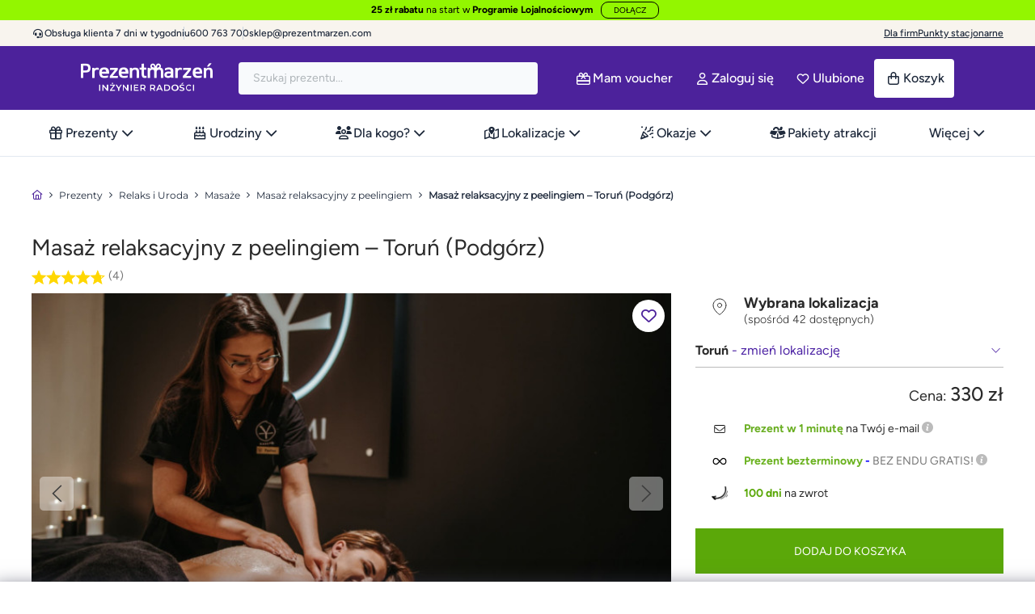

--- FILE ---
content_type: text/plain;charset=UTF-8
request_url: https://api.edrone.me/externals/config/634812b53c154/published.json
body_size: 12382
content:
{"push_options":{"register":{"register_background":"#ffffff","description":"","logo_url":"https://dgk28ckagqims.cloudfront.net/template-files/18099/07d9e2d3458340f09bfc2f6fc4add67f.JPEG"},"on_site":{"message":"Otrzymuj powiadomienia!","background_window":"#ffffff","logo":"https://dgk28ckagqims.cloudfront.net/template-files/18099/52e6b06ed96849318b41483bae816bff.png","color":"#4c229c","lang":"pl","header":"","text_color":"#333333","yes_text_color":"#ffffff","yes_hover_color":"#cccccc","push_on_site_display_after_if_not_subscriber":"10000","excluded_domains":"","included_domains":"","push_position":"left"}},"is_push_active":"false","app_id":"634812b53c154","schema_version":"1.0.0","push_domain":"prezentmarzen.edrone.me","push_bell_opacity":"10","brand_remove":"false","push_box_img":"https://dgk28ckagqims.cloudfront.net/template-files/18099/273bdcaee8674f7cbb48841b0f36629d.png","push_bell_remove":"true","push_cookie_time":"7","push_box_custom_text":"","push_x_axis_offset":"30px","push_y_axis_offset":"0px","is_recommend_2_0_active":"false","recommend_2_0_config":"[]","recommend_2_0_saved_templates":"[]","externals_custom_version":"20250611-140442","chat_is_active":"false","chat_settings":"[base64]\u003d\u003d","onsite_meta":"[base64]\u003d\u003d","social_proof_config":"W10\u003d","popup_v2_config_list":"[\"[base64]\",\"[base64]/[base64]/[base64]\u003d\u003d\"]","ava_config":"[]","banner_config":"[\"[base64]/[base64]\",\"[base64]\u003d\"]","slider_config":"[]","whatsapp_widget_config":"[]","smart_cross_selling_config":"[]","creation_date":"2026-01-02 09:12:48.34","version":"20260102T091248"}

--- FILE ---
content_type: application/javascript
request_url: https://prezentmarzen.com/themes/prezentmarzen/js/dist/ph_megamenu.min.js?3.1.01
body_size: 4085
content:
(()=>{function e(t){return e="function"==typeof Symbol&&"symbol"==typeof Symbol.iterator?function(e){return typeof e}:function(e){return e&&"function"==typeof Symbol&&e.constructor===Symbol&&e!==Symbol.prototype?"symbol":typeof e},e(t)}function t(e,t){if(!(e instanceof t))throw new TypeError("Cannot call a class as a function")}function n(e,t){for(var n=0;n<t.length;n++){var o=t[n];o.enumerable=o.enumerable||!1,o.configurable=!0,"value"in o&&(o.writable=!0),Object.defineProperty(e,i(o.key),o)}}function o(e,t,o){return t&&n(e.prototype,t),o&&n(e,o),Object.defineProperty(e,"prototype",{writable:!1}),e}function i(t){var n=function(t){if("object"!=e(t)||!t)return t;var n=t[Symbol.toPrimitive];if(void 0!==n){var o=n.call(t,"string");if("object"!=e(o))return o;throw new TypeError("@@toPrimitive must return a primitive value.")}return String(t)}(t);return"symbol"==e(n)?n:n+""}var r=function(){return o((function e(){var n,o,r,a=this;t(this,e),n=this,r=function(){a.overlay.classList.add("hidden"),a.headerDesktop.innerHTML="",a.container.classList.remove("active"),a.mainMenu.querySelectorAll("a.link.active").forEach((function(e){e.classList.remove("active")})),document.documentElement.style.setProperty("--dropdown-height","150px")},(o=i(o="hideMenu"))in n?Object.defineProperty(n,o,{value:r,enumerable:!0,configurable:!0,writable:!0}):n[o]=r,this.headerWrapper=document.querySelector("#ph_megamenu_wrapper"),this.mainMenu=document.querySelector("#ph_megamenu"),this.headerDesktop=document.querySelector("#header__desktop"),this.container=document.querySelector("#megamenu-container"),this.overlay=document.querySelector("#overlay"),this.height=150,this.isDOMReady()?(this.attachEvents(),this.initDropdown()):console.error("MobileMenu: Jeden lub więcej wymaganych elementów nie istnieje w DOM.")}),[{key:"isDOMReady",value:function(){return this.headerWrapper&&this.mainMenu&&this.headerDesktop&&this.container}},{key:"onResize",value:function(e){e.currentTarget.innerWidth>=1200&&this.hideMenu()}},{key:"attachEvents",value:function(){var e=this;this.headerWrapper.addEventListener("mouseleave",this.hideMenu);var t=this.mainMenu.querySelectorAll(":scope > li:not(.ph-hidden-desktop)");t&&t.forEach((function(t){t.addEventListener("mouseenter",(function(){return e.onMenuItemEnter(t)}))}))}},{key:"onMenuItemEnter",value:function(e){if(this.resetMenu(),e.querySelector("ul")){this.buildDesktopMenuContent(e),this.showMenu();var t,n=e.querySelector("a.link");n&&(n.classList.add("active"),this.updateDesktopMenuLink(n),this.height=null===(t=document.querySelector("#header__desktop > .megamenu-list"))||void 0===t||null===(t=t.getBoundingClientRect())||void 0===t?void 0:t.height),this.attachInnerDropdownEvents()}else this.hideMenu()}},{key:"resetMenu",value:function(){this.adjustDropdownHeight(),document.documentElement.style.setProperty("--dropdown-before-height","136px"),document.documentElement.style.setProperty("--dropdown-height","150px"),this.mainMenu.querySelectorAll("a.link.active").forEach((function(e){e.classList.remove("active")}))}},{key:"buildDesktopMenuContent",value:function(e){var t=document.createElement("div");t&&(t.classList.add("megamenu-list"),Array.from(e.childNodes).forEach((function(e){t.appendChild(e.cloneNode(!0))})),this.headerDesktop.innerHTML="",this.headerDesktop.appendChild(t))}},{key:"showMenu",value:function(){this.container.classList.add("active"),this.overlay.classList.remove("hidden")}},{key:"updateDesktopMenuLink",value:function(e){var t=this.headerDesktop.querySelector("a.link");if(t){var n=e.textContent.trim();"1"===e.dataset.location?t.innerHTML="Cała Polska":e.dataset.newtab?t.classList.add("hidden"):t.innerHTML="Wszystkie w “".concat(n,"“")}}},{key:"attachInnerDropdownEvents",value:function(){var e=this;this.headerDesktop.querySelectorAll("ul.dropdown > li, ul.custommenu").forEach((function(t){t.addEventListener("mouseenter",(function(){return e.onInnerDropdownEnter(t)}))}))}},{key:"onInnerDropdownEnter",value:function(e){var t=e.querySelector("ul.dropdown");this.deactivateOtherDropdowns(e),t&&(t.classList.add("active"),this.updateInnerDropdownLink(t),this.adjustDropdownHeight())}},{key:"deactivateOtherDropdowns",value:function(e){document.querySelectorAll("ul.dropdown.active").forEach((function(t){t.contains(e)||t.classList.remove("active")}))}},{key:"updateInnerDropdownLink",value:function(e){var t=e.querySelector("a.link");if(t){var n=this.mainMenu.querySelector("a.link.active");"1"===(null==n?void 0:n.dataset.location)&&(t.classList.add("light"),t.innerHTML="Całe województwo")}}},{key:"adjustDropdownHeight",value:function(){var e=this,t=document.querySelectorAll("ul.dropdown.active");if(0!==t.length){var n=Array.from(t).reduce((function(e,t){var n=t.getBoundingClientRect().height;return Math.max(e,n)}),0);document.documentElement.style.setProperty("--dropdown-height","".concat(n+60,"px")),requestAnimationFrame((function(){document.documentElement.style.setProperty("--dropdown-before-height","".concat(Math.max(n,e.height,136),"px"))}))}}},{key:"initDropdown",value:function(){var e=null,t=document.querySelector("#overlay-header"),n=document.querySelector(".header__account--wrapper"),o=document.querySelector(".account-dropdown"),i=document.querySelector("#menu-account");function r(){i.classList.remove("active"),o.classList.add("hidden"),t.classList.add("hidden")}function a(){e=setTimeout((function(){r(),e=null}),arguments.length>0&&void 0!==arguments[0]?arguments[0]:300)}n&&t&&i&&o&&(n.addEventListener("mouseenter",(function(){logged&&(e&&(clearTimeout(e),e=null),i.classList.add("active"),o.classList.remove("hidden"),t.classList.remove("hidden"))})),n.addEventListener("mouseleave",(function(){return a(300)})),t.addEventListener("mouseenter",(function(){return a(300)})),t.addEventListener("mouseleave",(function(){e&&(clearTimeout(e),e=null)})),t.addEventListener("click",r))}}])}(),a=null,l=function(){var e=document.querySelector("#header-main"),t=document.querySelector(".stickey-custombanner"),n=window.innerWidth<=1199,o=window.scrollY;e&&t&&n&&(a&&(window.removeEventListener("scroll",a),a=null,t.style.visibility=""),a=function(){var e=window.scrollY,n=e>o;window.innerWidth>1199||(window.scrollY>=t.offsetHeight&&n?t.style.visibility="hidden":window.scrollY<=t.offsetHeight&&(t.style.visibility=""),o=e)},window.addEventListener("scroll",a))},u=new(function(){return o((function e(){var n;t(this,e),this.menuToggle=document.querySelector("#menu-icon"),this.menuContainer=document.querySelector("#mobile-menu"),this.mainMenu=document.querySelector("#ph_megamenu"),this.modal=document.querySelector("#menu-modal"),this.menuTitle=document.querySelector("#modal-title"),this.backButton=document.querySelector("#menu-modal-back"),this.closeButton=document.querySelector("#menu-modal-close"),this.footer=document.querySelector("#mobile-menu-footer"),this.tabs=document.querySelector("#mobile-menu-tabs"),this.container=null===(n=this.modal)||void 0===n?void 0:n.querySelector(".pm-modal__drawer-content"),this.body=document.querySelector("body"),this.currentMenuLevelElement=null,this.historyStack=[],this.isDOMReady()?(this.mainMenuList=this.mainMenu.cloneNode(!0),this.attachEvents()):console.error("MobileMenu: Jeden lub więcej wymaganych elementów nie istnieje w DOM.")}),[{key:"isDOMReady",value:function(){return this.menuToggle&&this.menuContainer&&this.mainMenu&&this.modal&&this.menuTitle&&this.backButton&&this.footer&&this.tabs&&this.body}},{key:"useTabs",value:function(){var e=this.tabs.querySelectorAll(".tab-menu__item");if(e){var t={all:[{selector:".menu-level > .ph_megamenu, .new-tab-menu--mobile, .popular-menu--mobile, .popular-menu-wrapper",show:function(e){return"all"===e}},{selector:".new-tab-menu-wrapper, #mobile-menu-section-buttons",show:function(){return!0}},{selector:".mobile-menu__more, .mobile-menu__section--contact",show:function(){return!1}}],contact:[{selector:".menu-level > .ph_megamenu, .new-tab-menu--mobile, .popular-menu--mobile, .popular-menu-wrapper",show:function(){return!1}},{selector:".new-tab-menu-wrapper, #mobile-menu-section-buttons",show:function(){return!1}},{selector:".mobile-menu__more, .mobile-menu__section--contact",show:function(){return!0}}],more:[{selector:".menu-level > .ph_megamenu, .new-tab-menu--mobile, .popular-menu--mobile, .popular-menu-wrapper",show:function(){return!1}},{selector:".new-tab-menu-wrapper, #mobile-menu-section-buttons",show:function(){return!0}},{selector:".mobile-menu__more, .mobile-menu__section--contact",show:function(){return!1}}]};e.forEach((function(n){n.addEventListener("click",(function(){var o;(null!==(o=t[n.dataset.id])&&void 0!==o?o:t.more).forEach((function(e){var t=e.selector,o=e.show;document.querySelectorAll(t).forEach((function(e){e.classList.toggle("hidden",!o(n.dataset.id))}))})),e.forEach((function(e){return e.classList.remove("active")})),n.classList.add("active")}))}))}}},{key:"attachEvents",value:function(){var e=this;this.menuToggle.addEventListener("click",(function(t){return e.openMenu(t)})),this.backButton.addEventListener("click",(function(t){return e.goBack(t)})),this.closeButton.addEventListener("click",(function(t){return e.closeMenu(t)})),this.useTabs()}},{key:"sendEventToGa4",value:function(){document.querySelectorAll('[data-name="cta-button"]').forEach((function(e){e.addEventListener("click",(function(t){var n;PShowConversionJS.dataLayer.push({event:"button_click",location:"mobile-menu",button:null===(n=e.textContent)||void 0===n?void 0:n.trim()})}))}))}},{key:"openMenu",value:function(){var e,t=this;document.dispatchEvent(new Event("hideThulium")),this.body.style.overflow="hidden",null===(e=this.modal.parentElement)||void 0===e||e.classList.remove("hidden"),this.menuContainer.classList.add("menu-open");var n=this.mainMenuList.cloneNode(!0);this.loadLevel(n,"Menu",!0),this.sendEventToGa4(),setTimeout((function(){t.modal.classList.add("pm-modal__drawer--visible")}),10)}},{key:"goBack",value:function(){if(0!==this.historyStack.length){var e,t=this.historyStack.pop(),n=this.currentMenuLevelElement,o=t.element;o.classList.remove("hidden"),this.menuContainer.prepend(o),o.offsetWidth,n&&n.remove(),this.currentMenuLevelElement=o,this.menuTitle.textContent=t.title,0===this.historyStack.length&&(null===(e=this.container)||void 0===e||e.classList.add("tab-bar"),this.tabs.classList.remove("hidden"),this.footer.classList.remove("hidden"),this.backButton.style.visibility="hidden")}}},{key:"closeMenu",value:function(){var e=this;document.dispatchEvent(new Event("showThulium")),this.body.style.overflow="",this.modal.classList.remove("pm-modal__drawer--visible"),setTimeout((function(){var t,n;null===(t=e.container)||void 0===t||t.classList.add("tab-bar"),e.tabs.classList.remove("hidden"),null===(n=e.modal.parentElement)||void 0===n||n.classList.add("hidden"),e.menuContainer.classList.remove("menu-open"),e.historyStack.length=0,e.menuContainer.innerHTML="",e.currentMenuLevelElement=null}),500)}},{key:"onResize",value:function(e){e.currentTarget.innerWidth>=1200&&this.closeMenu()}},{key:"handleLocationClick",value:function(e){e.preventDefault(),this.closeMenu(),setTimeout((function(){window.RegionModalAPI?window.RegionModalAPI.open():window.location.href="/miasto/"}),500)}},{key:"createShowAllLink",value:function(e){var t=this,n=e.text,o=e.href,i=e.location,r=document.createElement("a");return r.href=o,r.className="menu-item show-all-parent","1"===i&&1===this.historyStack.length?(r.innerHTML="Cała Polska",r.addEventListener("click",(function(e){return t.handleLocationClick(e)}))):"1"===i&&2===this.historyStack.length?(r.innerHTML="Całe województwo",r.addEventListener("click",(function(e){return t.handleLocationClick(e)}))):r.innerHTML='Wszystkie w "'.concat(n,'"'),r}},{key:"getPopularSection",value:function(){var e=document.createElement("div");return e.classList.add("new-tab-menu--mobile"),e.innerHTML='<span>Prezenty</span><a href="/pomysly-na-prezent/">Wszystkie prezenty</a>',e}},{key:"convertLinkToSection",value:function(e,t){var n=arguments.length>2&&void 0!==arguments[2]?arguments[2]:"Wszystkie prezenty",o=e.querySelector("li.".concat(t," > a")),i=document.createElement("div");if(i.classList.add(t+"--mobile"),o){var r=o.textContent.trim(),a="<span>".concat(r,"</span>"),l=document.createElement("a");l.href=o.href,l.textContent=n,o.dataset.location&&(l.dataset.location=o.dataset.location),i.appendChild(document.createRange().createContextualFragment(a)),i.appendChild(l)}else i.innerText="";return i}},{key:"extractAndConvertNewTabMenuItems",value:function(e,t){var n=e.querySelectorAll("li.".concat(t," > a")),o=e.querySelectorAll("li.".concat(t," > ul.dropdown > li"));if(0===o.length||!n)return null;var i=document.createElement("ul");i.classList.add("".concat(t,"-wrapper")),o.forEach((function(e){null!=e&&e.classList.contains("hidden-mobile-tab")||(null==e||e.classList.remove("ph-hidden-mobile"),i.appendChild(e))}));var r=document.createElement("div"),a=this.convertLinkToSection(e,t,"");return r.appendChild(a),r.appendChild(i),this.setupSubmenuHandlers(r),r}},{key:"setupSubmenuHandlers",value:function(e){var t=this;e.querySelectorAll(":scope ul > li").forEach((function(e){var n=null==e?void 0:e.querySelector(":scope > a"),o=null==e?void 0:e.querySelector(":scope > ul.dropdown");n&&("1"===(null==n?void 0:n.dataset.location)?n.addEventListener("click",(function(e){return t.handleLocationClick(e)})):o?(null==e||e.classList.add("has-submenu"),n.addEventListener("click",(function(e){var i,r;e.preventDefault(),t.currentMenuLevelElement&&(t.footer.classList.add("hidden"),t.historyStack.push({element:t.currentMenuLevelElement,title:t.menuTitle.textContent||""}),t.tabs.classList.add("hidden"),null===(r=t.container)||void 0===r||r.classList.remove("tab-bar"),window.scrollTo({top:0,behavior:"smooth"}));var a=(null===(i=n.querySelector("span"))||void 0===i?void 0:i.textContent.trim())||n.textContent.trim(),l={location:null==n?void 0:n.dataset.location,href:n.getAttribute("href")||"#",text:a};t.loadLevel(o.cloneNode(!0),a,!1,l)}))):n.addEventListener("click",(function(e){var o=n.getAttribute("href");o&&"#"!==o&&t.closeMenu()})))}))}},{key:"loadLevel",value:function(e,t){var n,o=arguments.length>2&&void 0!==arguments[2]&&arguments[2],i=arguments.length>3&&void 0!==arguments[3]?arguments[3]:null,r=document.createElement("div");if(r.classList.add("menu-level"),null!=i&&i.href&&i.text&&r.appendChild(this.createShowAllLink(i)),o){var a=this.extractAndConvertNewTabMenuItems(e,"popular-menu");a&&r.appendChild(a),r.appendChild(this.getPopularSection())}if(r.appendChild(e),o){var l=this.extractAndConvertNewTabMenuItems(e,"new-tab-menu");l&&r.appendChild(l)}null===(n=r.querySelectorAll("a"))||void 0===n||n.forEach((function(e){var t,n=e.cloneNode(!0);null===(t=e.parentNode)||void 0===t||t.replaceChild(n,e)})),this.setupSubmenuHandlers(r),this.currentMenuLevelElement&&!o?(this.menuContainer.appendChild(r),this.currentMenuLevelElement.remove()):(this.menuContainer.innerHTML="",this.menuContainer.appendChild(r)),this.currentMenuLevelElement=r,this.menuTitle.textContent=t,this.backButton.style.visibility=this.historyStack.length>0||!o&&!this.mainMenuList.isSameNode(e)?"visible":"hidden",o&&(this.backButton.style.visibility="hidden")}}])}()),s=new r;l(),window.addEventListener("resize",(function(e){u.onResize(e),s.onResize(e),l()}))})();

--- FILE ---
content_type: image/svg+xml
request_url: https://cdn.prezentmarzen.com/themes/prezentmarzen/footer/brands/fd_logo.svg
body_size: 843
content:
<svg xmlns="http://www.w3.org/2000/svg" width="155.238" height="32.766" viewBox="0 0 155.238 32.766">
  <path id="fd_logo" d="M48.428,31.766,53.6,20.677h51.649l-5.167,11.089Zm37.237-3.123-.059.123h.039l0,.006h4.969l.541-1.154H87.779l.41-.887h2.579l.541-1.157H88.727l.343-.736h3.4l.538-1.157H87.971Zm-5.253.061.014.067h.538L86.7,23.68h-1.86L81.756,26.4l-.569-2.716H79.414Zm-9.229-2.027-.011.025.454,2.069h1.712l-.46-2.127a2.928,2.928,0,0,0,1.868-1.369.982.982,0,0,0-.028-.97,1.74,1.74,0,0,0-1.525-.63H70.316L68,28.643l-.059.123h1.637l1.829-3.937h1.325a.481.481,0,0,1,.41.156.229.229,0,0,1,0,.217,1,1,0,0,1-.87.443h-.611ZM60.716,28.643l-.058.123h.577l-.006.006h1.6a5.839,5.839,0,0,0,1.511-.2,6.364,6.364,0,0,0,1.408-.533,4.891,4.891,0,0,0,1.154-.792,3.107,3.107,0,0,0,.756-.99,1.681,1.681,0,0,0,.162-1,1.415,1.415,0,0,0-.432-.836,2.4,2.4,0,0,0-.932-.549,4.321,4.321,0,0,0-1.341-.192h-2.1Zm13.816,0-.058.123H76.11L78.416,23.8l.059-.123H76.838Zm-11.7-1.026,1.291-2.78h.541a1.613,1.613,0,0,1,1.383.546.8.8,0,0,1,.017.8,3.229,3.229,0,0,1-2.774,1.43ZM38.159,15.33a4.232,4.232,0,0,1-.128-4.18c1.634-3.516,7.1-6.377,12.193-6.377,3.005,0,5.359.979,6.449,2.688a4.244,4.244,0,0,1,.128,4.182c-1.634,3.513-7.1,6.374-12.193,6.374C41.6,18.017,39.25,17.039,38.159,15.33ZM42.6,11.644a1.613,1.613,0,0,0,.017,1.623,3.625,3.625,0,0,0,3.1,1.185c2.693,0,5.671-1.511,6.5-3.3a1.623,1.623,0,0,0-.017-1.628,3.632,3.632,0,0,0-3.1-1.185C46.415,8.337,43.435,9.851,42.6,11.644Zm50.132,4.311a3.3,3.3,0,0,1-.129-3.254l2.914-6.273h4.707l-3.137,6.742a.7.7,0,0,0,.117.889,2.274,2.274,0,0,0,1.567.457,4.864,4.864,0,0,0,2.259-.563,3.346,3.346,0,0,0,1.31-1.087l.07-.165,2.916-6.273h4.7l-3.114,6.742c-1.263,2.716-5.311,4.846-9.232,4.846C95.382,18.015,93.581,17.265,92.736,15.954ZM15.23,17.822,20.541,6.388H36.119l-2.1,4.495H24.614l-3.22,6.94Zm122.408-.006h-4.988l0-.008-1.478-6.6-8.013,6.611h-5.668L133.039,4.988h1.676l1.9,8.337H153.67l-2.083,4.492Zm-73.062,0L63.41,12.491l1.321-2.847h1.693a2.048,2.048,0,0,0,1.717-.825c.022-.047.048-.117.02-.153-.042-.067-.231-.2-.647-.2h-2.9L60.281,17.8H55.575L61.539,4.974H68.6a4.5,4.5,0,0,1,3.932,1.667,2.7,2.7,0,0,1,.089,2.671,7.152,7.152,0,0,1-4.322,3.337l1.11,5.167Zm19.186,0,3.019-6.483-5.2,2.5-3.2-2.785-3.134,6.764H70.547L75.839,6.427h4.085l3.309,2.88,6.05-2.88h4.484l-5.3,11.387Zm22.47-.011L111.52,6.427h4.706l-3.663,7.888h6.365L117.3,17.8ZM21.419,4.492,23.513,0H41.068L38.985,4.492ZM0,4.492,2.1,0H21.023L18.941,4.492Z" transform="translate(0.785 0.5)" fill="#fff" stroke="rgba(0,0,0,0)" stroke-width="1"/>
</svg>
